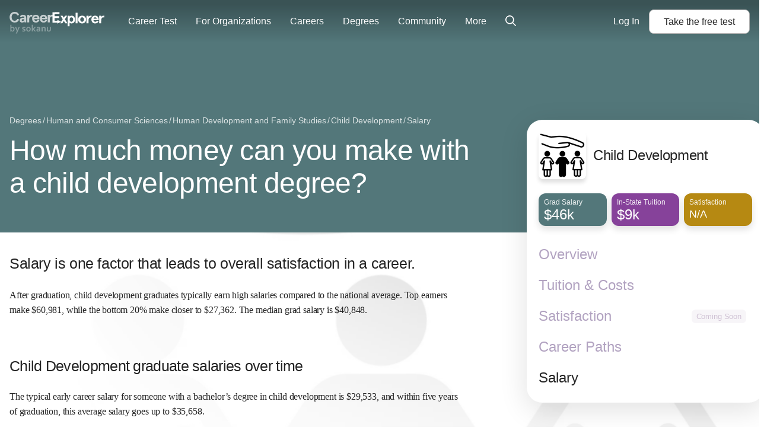

--- FILE ---
content_type: image/svg+xml
request_url: https://www.careerexplorer.com/static/compiled/images/up-next-blobs/1-vert.svg
body_size: 1007
content:
<?xml version="1.0" encoding="UTF-8"?>
<svg width="212px" height="337px" viewBox="0 0 212 337" version="1.1" xmlns="http://www.w3.org/2000/svg" xmlns:xlink="http://www.w3.org/1999/xlink">
    <!-- Generator: Sketch 52.3 (67297) - http://www.bohemiancoding.com/sketch -->
    <title>Group 2</title>
    <desc>Created with Sketch.</desc>
    <g id="exploration" stroke="none" stroke-width="1" fill="none" fill-rule="evenodd">
        <g id="Up-Next-Cards" transform="translate(-645.000000, -587.000000)">
            <g id="Group-5" transform="translate(107.000000, 587.000000)">
                <g id="Group-4">
                    <g id="Group-2" transform="translate(742.000000, 197.000000) scale(1, -1) rotate(-270.000000) translate(-742.000000, -197.000000) translate(496.000000, -24.000000)">
                        <path d="M74.334175,320.619282 C70.0821755,285.24783 112.876347,294.611458 134.505501,270.029296 C152.564906,249.504257 146.389538,192.289914 175.317352,188.662019 C238.891055,180.689113 296.752684,226.841758 304.554919,291.746837 C307.9757,320.203568 272.054552,333.840816 258.014421,356.241606 C240.031345,384.933299 239.272437,419.226804 203.571742,423.7041 C139.998039,431.677005 82.1364094,385.52436 74.334175,320.619282 Z" id="Oval" fill="#6B52F8" transform="translate(189.411315, 306.183059) rotate(-3.000000) translate(-189.411315, -306.183059) "></path>
                        <path d="M337.137372,405.70541 C401.534431,405.688399 389.496259,362.93312 389.513517,297.537911 C389.530776,232.142702 337.340636,179.1432 272.943577,179.160211 C208.546518,179.177222 145.60669,269.833115 177.900801,325.768157 C187.730014,342.792852 230.940858,340.414011 255.165576,354.235762 C288.450275,373.226812 306.2137,405.713579 337.137372,405.70541 Z" id="Oval" fill="#FEE7A8" transform="translate(279.777838, 292.432809) rotate(-15.000000) translate(-279.777838, -292.432809) "></path>
                        <path d="M440.727575,156.194024 C463.863216,276.104685 367.716126,264.410298 271.327268,325.129883 C218.056232,358.687654 163.340949,334.008005 114.433082,366.033572 C79.0155876,389.225451 38.6702561,261.2835 45.509181,224.896539 C58.2193192,157.271393 163.683301,164.994863 226.352068,125.517047 C322.740926,64.797462 417.591934,36.2833616 440.727575,156.194024 Z" id="Oval" fill="#1CACBB" transform="translate(244.477494, 220.970342) rotate(26.000000) translate(-244.477494, -220.970342) "></path>
                        <path d="M452.134991,380.469576 C389.5,384 409.615522,353.893492 365.676195,311 C321.736869,268.106508 250.584899,269.556013 293.016613,225.138502 C335.448328,180.720991 405.465891,179.485529 449.405218,222.379021 C493.344544,265.272513 514.769982,376.939153 452.134991,380.469576 Z" id="Oval" fill="#FF7254"></path>
                    </g>
                </g>
            </g>
        </g>
    </g>
</svg>


--- FILE ---
content_type: image/svg+xml
request_url: https://d5lqosquewn6c.cloudfront.net/static/compiled/images/spline-graph/spline-graph-icon-wave.8e87f85135db.svg
body_size: 469
content:
<?xml version="1.0" encoding="UTF-8"?>
<svg width="42px" height="21px" viewBox="0 0 42 21" version="1.1" xmlns="http://www.w3.org/2000/svg" xmlns:xlink="http://www.w3.org/1999/xlink">
    <!-- Generator: Sketch 57.1 (83088) - https://sketch.com -->
    <title>Line 2</title>
    <desc>Created with Sketch.</desc>
    <g id="Page-1" stroke="none" stroke-width="1" fill="none" fill-rule="evenodd">
        <g id="Salary" transform="translate(-135.000000, -1806.000000)">
            <g id="Group-3" transform="translate(107.000000, 410.000000)">
                <g id="Group-7" transform="translate(0.000000, 35.000000)">
                    <g id="Group-2">
                        <g id="Group-8" transform="translate(0.500000, 465.000000)">
                            <g id="Group-12" transform="translate(0.500000, 262.000000)">
                                <g id="Group-21">
                                    <g id="Group-22">
                                        <g id="Group-28">
                                            <g id="Line-2" transform="translate(27.034039, 625.572944)">
                                                <path d="M3,27.5232748 C14.6256439,27.5306942 20.4365304,24.4949225 20.4326594,18.4159597 C20.4287885,12.3369969 26.2388685,8.03477463 37.8628995,5.50929283 L42.715127,23.5277538 L4.63895414,33.7302336 L3,27.5232748 Z" id="Line-6" fill="#ECE8FA" transform="translate(22.857564, 19.619763) rotate(15.000000) translate(-22.857564, -19.619763) "></path>
                                                <path d="M3.9837644,26.2541257 C15.6094083,26.2615357 21.4203615,23.330569 21.4166241,17.4612256 C21.4128866,11.5918823 27.2230612,7.43814038 38.8471478,5" id="Line-6" stroke="#877BBF" stroke-width="2" stroke-linecap="round" transform="translate(21.415456, 15.627063) rotate(15.000000) translate(-21.415456, -15.627063) "></path>
                                            </g>
                                        </g>
                                    </g>
                                </g>
                            </g>
                        </g>
                    </g>
                </g>
            </g>
        </g>
    </g>
</svg>